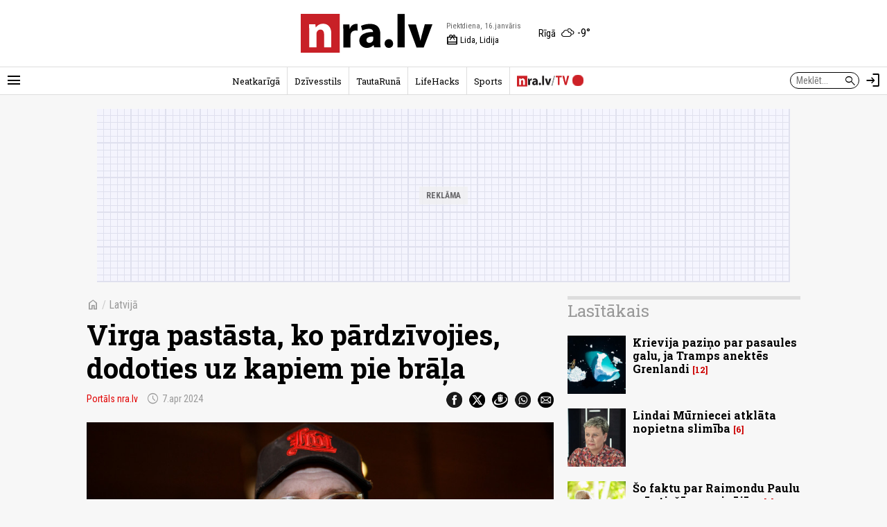

--- FILE ---
content_type: text/javascript;charset=UTF-8
request_url: https://b.adbox.lv/emiter/bx_placement.js?client=CheckPermission&bxID=4814696a6fc3d1d875453559569&consumer=3584537b330f5900e&g=1
body_size: -145
content:
try{inxBX.updateID('4814696a6fc3d1d875453559569', 'US');}catch(e){}

--- FILE ---
content_type: text/javascript;charset=UTF-8
request_url: https://b.adbox.lv/emiter/bx_placement.js?id=page_artmid&lang=lv&u=3307489&consumer=3584537b330f5900e&bxID=4814696a6fc3d1d875453559569&d=1&o=ox&ts=1768583107&h5v=1&vpw=1280&ta=1&gdpr=3
body_size: -116
content:
try{inxBX.queueCreative('page_artmid', '', null, '',0,3307489);}catch(e){}